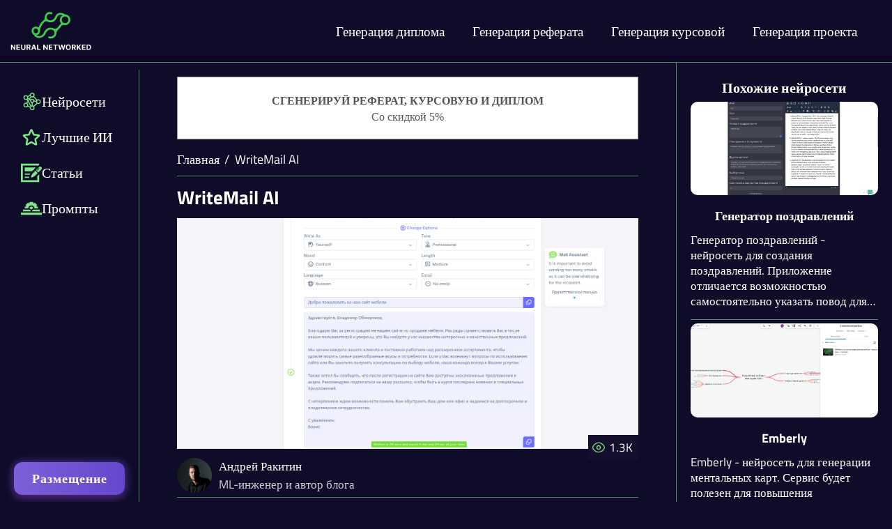

--- FILE ---
content_type: text/html; charset=utf-8
request_url: https://neural-networked.ru/write-mail-ai/
body_size: 6741
content:
<!DOCTYPE html>
<html lang="ru" prefix="og: https://ogp.me/ns/website#">
<head>
        <!-- Yandex.Metrika counter -->
    <script type="text/javascript" >
       (function(m,e,t,r,i,k,a){m[i]=m[i]||function(){(m[i].a=m[i].a||[]).push(arguments)};
       m[i].l=1*new Date();
       for (var j = 0; j < document.scripts.length; j++) {if (document.scripts[j].src === r) { return; }}
       k=e.createElement(t),a=e.getElementsByTagName(t)[0],k.async=1,k.src=r,a.parentNode.insertBefore(k,a)})
       (window, document, "script", "https://mc.yandex.ru/metrika/tag.js", "ym");

       ym(95421003, "init", {
            clickmap:true,
            trackLinks:true,
            accurateTrackBounce:true,
            webvisor:true
       });
    </script>
    <noscript><div><img src="https://mc.yandex.ru/watch/95421003" style="position:absolute; left:-9999px;" alt="" /></div></noscript>
    <!-- /Yandex.Metrika counter -->
    <!-- Google tag (gtag.js) -->
    <script async src="https://www.googletagmanager.com/gtag/js?id=G-W42S6JGBF6"></script>
    <script>
      window.dataLayer = window.dataLayer || [];
      function gtag(){dataLayer.push(arguments);}
      gtag('js', new Date());

      gtag('config', 'G-W42S6JGBF6');
    </script>
    
    
    <meta property="og:title" content="Нейросеть WriteMail AI"/>
    <meta property="og:description" content="WriteMail AI - нейросеть для генерации писем. Приложение составляет текст без грамматических ошибок, с учётом заданной тональности, настроения и длины. Нейросеть умеет преобразовывать краткие наброски письма в более длинные и привлекательные варианты. Кроме того, сервис сэкономит вам уйму времени, придумав ответ на письмо."/>
    <meta property="og:image" content="/media/examples/writemail-ai-example.png"/>
    <meta property="og:type" content="website"/>
    <meta property="og:url" content="https://neural-networked.ru/write-mail-ai/"/>
    <meta property="og:image:width" content="640" />
    <meta property="og:image:height" content="520" />

    
    <meta name="description" content="WriteMail AI - нейросеть для генерации писем. Приложение составляет текст без грамматических ошибок, с учётом заданной тональности, настроения и длины. Нейросеть умеет преобразовывать краткие наброски письма в более длинные и привлекательные варианты. Кроме того, сервис сэкономит вам уйму времени, придумав ответ на письмо."/>

    <meta charset="UTF-8">
<meta http-equiv="X-UA-Compatible" content="IE=edge" />
<meta http-equiv="Content-Language" content="ru">
<meta name="viewport" content="width=device-width, initial-scale=1.0">

<link rel="icon" href="/static/img/favicon.ico" type="image/x-icon">
<link rel="icon" href="/static/img/favicon.svg" type="image/svg+xml">
<link rel="icon" href="/static/img/android-chrome-48x48.png" type="image/png" sizes="48x48">
<link rel="icon" href="/static/img/android-chrome-192x192.png" type="image/png" sizes="192x192">
<link rel="apple-touch-icon" href="/static/img/apple-touch-icon.png">

<link rel="stylesheet" href="/static/css/header-21-12.css">
<link rel="stylesheet" href="/static/css/footer.css">
<link rel="stylesheet" href="/static/css/base1709.css">
    <link rel="stylesheet" href="/static/neural/css/base_page-21-12.css">
    <link rel="stylesheet" href="/static/css/breadcrumbs-21-12.css">
    <link rel="stylesheet" href="/static/neural/css/notifications.css">
    
        <link rel="stylesheet" href="/static/neural/css/neural_detail-21-12.css">
        <link rel="stylesheet" href="/static/neural/css/how-to-21-12.css">
        <link rel="stylesheet" href="/static/neural/css/advantages-table-15-11.css">
        <link rel="stylesheet" href="/static/neural/css/faq.css">

    
    <title>WriteMail AI — Нейросеть для генерации писем</title>

    <link rel="canonical" href="https://neural-networked.ru/write-mail-ai/">
</head>
<body>
    <header>
    <nav class="navigation">
        <a class="logo" href="/">
            <img src="/static/img/logo.svg" alt="Логотип" loading="lazy" decoding="async">
        </a>
        <ul class="main-menu">
            <li class="menu-item aside"><a href="http://neural-networked.ru/">Нейросети</a></li>
            <li class="menu-item aside"><a href="http://neural-networked.ru/articles/">Статьи</a></li>
            <li class="menu-item aside"><a href="http://neural-networked.ru/luchshie-neyroseti/">Лучшие AI</a></li>
            <li class="menu-item aside"><a href="http://neural-networked.ru/prompts/">Промпты</a></li>
            <li class="menu-item"><a href="http://neural-networked.ru/deeplom/?utm_source=header&utm_medium=menu&utm_campaign=header">Генерация диплома</a></li>
            <li class="menu-item"><a href="http://neural-networked.ru/neyroset-referat-onlayn/?utm_source=header&utm_medium=menu&utm_campaign=header">Генерация реферата</a></li>
            <li class="menu-item"><a href="http://neural-networked.ru/neyroset-dlya-kursovoy-raboty/?utm_source=header&utm_medium=menu&utm_campaign=header">Генерация курсовой</a></li>
            <li class="menu-item"><a href="http://neural-networked.ru/generator-proektov/?utm_source=header&utm_medium=menu&utm_campaign=header">Генерация проекта</a></li>
            <li class="menu-item aside"><a href="http://neural-networked.ru/add-ai/">Добавить сервис</a></li>
        </ul>
        <div class="hamburger-menu">
            <span></span>
            <span></span>
            <span></span>
        </div>
    </nav>
</header>
    <main>
        <div id="error" class="info-container">
    <p class="info-message"></p>
    <span class="closebtn" onclick="this.parentElement.classList.remove('show')">&times;</span>
</div>
        <div class="main-container">
            <aside class="aside-menu-container">
                <nav class="aside-menu">
                    <ul>
                        <li>
                            <a class="aside-menu-link" href="http://neural-networked.ru/"><img
                                    src="/static/neural/img/aside-icons/icon-ai.svg"
                                    alt="Иконка AI">Нейросети</a>
                        </li>
                        <li>
                            <a class="aside-menu-link" href="http://neural-networked.ru/luchshie-neyroseti/"><img
                                    src="/static/neural/img/aside-icons/icon-star.svg" alt="Иконка звезды">Лучшие
                                ИИ</a>
                        </li>
                        <li>
                            <a class="aside-menu-link" href="http://neural-networked.ru/articles/"><img
                                    src="/static/neural/img/aside-icons/icon-article.svg" alt="Иконка статей про нейросети">Статьи</a>
                        </li>
                        <li>
                            <a class="aside-menu-link" href="http://neural-networked.ru/prompts/"><img
                                    src="/static/neural/img/aside-icons/icon-prompt.svg" alt="Иконка промптов для нейросетей">Промпты</a>
                        </li>
                    </ul>
                                        <a href="http://neural-networked.ru/add-ai/" class="add-ai-aside">Размещение</a>
                </nav>
            </aside>
            
     <section class="neuroset-info" itemscope itemtype="https://schema.org/Article">
        <div class="deeplom_banner_1">
            <div class="deeplom_banner_1_text">
                <p class="deeplom_banner_1_text_1"><b>СГЕНЕРИРУЙ РЕФЕРАТ, КУРСОВУЮ И ДИПЛОМ</b></p>
                <p class="deeplom_banner_1_text_2">Со скидкой 5%</p>
            </div>
            <a href="https://neural-networked.ru/deeplom/?utm_source=neural_description&utm_medium=banner&utm_campaign=long_banner"
               class="deeplom_banner_1_url" id="deeplom_banner_1_url" aria-label="Генерация студенческих работ"></a>
        </div>
        <nav class="bread">
            <ul itemscope itemtype="https://schema.org/BreadcrumbList">
                <li itemprop="itemListElement" itemscope itemtype="https://schema.org/ListItem">
                    <a class="bread-link" href="/" itemprop="item">
                        <span itemprop="name">Главная</span>
                        <meta itemprop="position" content="1">
                    </a>
                </li>
                <li itemprop="itemListElement" itemscope itemtype="https://schema.org/ListItem">
                    <a class="bread-link" aria-current="page" itemprop="item" href="http://neural-networked.ru/write-mail-ai/">
                        <span itemprop="name">WriteMail AI</span>
                        <meta itemprop="position" content="2">
                    </a>
                </li>
            </ul>
        </nav>
        <h1 itemprop="headline">
            WriteMail AI
            
        </h1>
        <picture>








            <img src="/media/examples/writemail-ai-example.png" alt="Скриншот ИИ-сервиса WriteMail AI" class="zoomedImage"
                 loading="lazy" decoding="async" itemprop="image">
            <div class="detail-views-container" title="Кол-во просмотров">
                <img class="detail-views-image" src="/static/neural/img/views-image.svg" alt="Иконка просмотров" loading="lazy" decoding="async">
                <span class="views">1.3K</span>
            </div>
        </picture>
        <div class="modal">
            <img class="modal-content" id="fullImage" alt="Увеличенное изображение сервиса WriteMail AI"
                 src="/media/examples/writemail-ai-example.png" loading="lazy" decoding="async">
        </div>
        <div class="author-container" itemscope itemtype="https://schema.org/Person" itemprop="author">
            <img itemprop="image" src="/media/authors/andrew-rakitin.webp" alt="Фотография автора">
            <div>
                <a itemprop="url" href="http://neural-networked.ru/author/andrew-rakitin/">
                    <span itemprop="name">Андрей Ракитин</span>
                </a>
                <p itemprop="jobTitle">ML-инженер и автор блога</p>
            </div>
        </div>
        <div class="task-container">
            <span class="field-type">Сфера:</span>
            
                <a class="task clickable" href="http://neural-networked.ru/category/neyroseti-dlya-produktivnosti/" itemprop="keywords" target="_blank">
                    <span>Продуктивность</span>
                </a>
            
        </div>
        <div class="task-container">
            <span class="field-type">Условия использования:</span>
            <a class="task price clickable" href="http://neural-networked.ru/price/besplatnye-neyroseti/" target="_blank">
                <span>Бесплатные</span>
            </a>
        </div>
        <div class="task-container">
            <span class="field-type">Задача:</span>
            
                <p class="task color" itemprop="keywords">Написать письмо</p>
            
        </div>
        <div class="task-container">
            <span class="field-type">Доступ к API:</span>
            
                <a class="task transformation clickable" href="http://neural-networked.ru/have-api/no/" target="_blank">Нет</a>
            
        </div>
        <div class="task-container">
            <span class="field-type">Поделиться:</span>
            <div class="ya-share2" data-size="l" data-curtain data-shape="round"
                 data-services="vkontakte,telegram"
                 data-title="WriteMail AI — Нейросеть для генерации писем"
                 data-description="WriteMail AI - нейросеть для генерации писем. Приложение составляет текст без грамматических ошибок, с учётом заданной тональности, настроения и длины. Нейросеть умеет преобразовывать краткие наброски письма в более длинные и привлекательные варианты. Кроме того, сервис сэкономит вам уйму времени, придумав ответ на письмо."
                 data-image="/media/examples/writemail-ai-example.png"></div>
        </div>
        
            <a class="neuroset-link" href="https://writemail.ai/" target="_blank">Попробовать</a>
        
        <div class="description-wrapper" itemprop="articleBody">
            <p><strong>WriteMail AI</strong>&nbsp;&mdash; нейросеть для генерации писем. Приложение составляет текст без грамматических ошибок, с учётом заданной тональности, настроения и длины. Нейросеть умеет преобразовывать краткие наброски письма в более длинные и привлекательные варианты. Кроме того, сервис сэкономит вам уйму времени, придумав ответ на письмо.</p>

<h2>Особенности&nbsp;WriteMail AI:</h2>

<ol>
	<li><strong>Генератор писем.</strong> Составление&nbsp;электронных&nbsp;писем является&nbsp;довольно скучным&nbsp;и долгим процессом. Разработчик WriteMail AI утверждает, что приложение поможет ускорить эту нудную деятельность на целых 87%. Укажите адресанта и адресата, краткое содержание, и нейросеть сгенерирует письмо. Вам доступна настройка некоторых параметров: тон (профессиональный, юмористический, повседневный), настроение (нейтральное, сердитое, грустное, счастливое, взволнованное), язык, наличие эмодзи и длина письма.</li>
	<li><strong>Ответы на письма.</strong> Помимо генерации электронных писем, нейросеть умеет составлять ответы на них. Данная функция будет полезна для сотрудников, которым приходится каждый рабочий день разгребать десятки и сотни писем. Для составления ответа скопируйте отправленное вам письмо в специальное поле и укажите пожелания. Затем нейросеть составит ответ.</li>
</ol>

<p>Нейросеть генерирует письма бесплатно.</p>
        </div>
    </section>

            <aside class="neuroset-similar" itemscope itemtype="https://schema.org/ItemList">
                
                    <h2 class="similar-header" itemprop="name">Похожие нейросети</h2>
                	
                        <div class="tool" itemprop="itemListElement" itemscope itemtype="https://schema.org/Article">
                            <a itemprop="url" class="link-img"
                               href="http://neural-networked.ru/generator-pozdravlenij-ai/?utm_source=neural_detail_aside&utm_medium=recommendation_system&utm_campaign=recommendation">
                                <img src="/media/examples/generator-pozdravleniy-example.png" alt="Генератор поздравлений" loading="lazy"
                                     decoding="async">
                            </a>
                            <div class="similar-description-container">
                                <h3>
                                    <a href="http://neural-networked.ru/generator-pozdravlenij-ai/?utm_source=neural_detail_aside&utm_medium=recommendation_system&utm_campaign=recommendation">
                                        <span itemprop="name">Генератор поздравлений</span>
                                    </a>
                                </h3>
                                <p class="similar-description" itemprop="description">Генератор поздравлений - нейросеть для создания поздравлений. Приложение отличается возможностью самостоятельно указать повод для поздравления (а не выбрать из списка, как у конкурентов), дополнительные детали и удобным встроенным редактором. Кроме того, сервис является абсолютно бесплатным и не требует регистрации.</p>
                            </div>
                        </div>
                    
                        <div class="tool" itemprop="itemListElement" itemscope itemtype="https://schema.org/Article">
                            <a itemprop="url" class="link-img"
                               href="http://neural-networked.ru/emberly-ai/?utm_source=neural_detail_aside&utm_medium=recommendation_system&utm_campaign=recommendation">
                                <img src="/media/examples/emberly-example.png" alt="Emberly" loading="lazy"
                                     decoding="async">
                            </a>
                            <div class="similar-description-container">
                                <h3>
                                    <a href="http://neural-networked.ru/emberly-ai/?utm_source=neural_detail_aside&utm_medium=recommendation_system&utm_campaign=recommendation">
                                        <span itemprop="name">Emberly</span>
                                    </a>
                                </h3>
                                <p class="similar-description" itemprop="description">Emberly - нейросеть для генерации ментальных карт. Сервис будет полезен для повышения продуктивности и систематизации знаний. Для создания ментальной карты достаточно ввести одно слово или предложение. Доступен AI-ассистента с возможностью генерации текста по заданной теме, генерации викторин и создания краткого пересказа.</p>
                            </div>
                        </div>
                    
                        <div class="tool" itemprop="itemListElement" itemscope itemtype="https://schema.org/Article">
                            <a itemprop="url" class="link-img"
                               href="http://neural-networked.ru/rizzai-dating-ai/?utm_source=neural_detail_aside&utm_medium=recommendation_system&utm_campaign=recommendation">
                                <img src="/media/examples/rizz-ai-example.webp" alt="Rizz AI" loading="lazy"
                                     decoding="async">
                            </a>
                            <div class="similar-description-container">
                                <h3>
                                    <a href="http://neural-networked.ru/rizzai-dating-ai/?utm_source=neural_detail_aside&utm_medium=recommendation_system&utm_campaign=recommendation">
                                        <span itemprop="name">Rizz AI</span>
                                    </a>
                                </h3>
                                <p class="similar-description" itemprop="description">Rizz AI - нейросеть для помощи в диалоге на ресурсах для знакомств. Если вы не знаете, как заинтересовать собеседника, представить себя или начать беседу, то ИИ-помощник предложит 3 варианта продолжения диалога. Нейросеть принимает как скриншоты, так и реплики, введённые вручную. Гарантируется полная конфиденциальность.</p>
                            </div>
                        </div>
                    
                        <div class="tool" itemprop="itemListElement" itemscope itemtype="https://schema.org/Article">
                            <a itemprop="url" class="link-img"
                               href="http://neural-networked.ru/perfectgift-ai/?utm_source=neural_detail_aside&utm_medium=recommendation_system&utm_campaign=recommendation">
                                <img src="/media/examples/perfect-gift-example.png" alt="Perfect Gift AI" loading="lazy"
                                     decoding="async">
                            </a>
                            <div class="similar-description-container">
                                <h3>
                                    <a href="http://neural-networked.ru/perfectgift-ai/?utm_source=neural_detail_aside&utm_medium=recommendation_system&utm_campaign=recommendation">
                                        <span itemprop="name">Perfect Gift AI</span>
                                    </a>
                                </h3>
                                <p class="similar-description" itemprop="description">Perfect Gift AI - нейросеть для подбора подарка. Сервис избавит вас от головной боли, связанной с выбором презента. Нейросеть предложит 3 идеи подарка на Новый год, Рождество, день рождения и т.д. на основе гендера, возраста и хобби адресата. Также Perfect Gift AI объяснит положительные стороны каждого подарка.</p>
                            </div>
                        </div>
                    
                
            </aside>
        </div>
    </main>
    <footer>
    <div class="footer-container">
         <div class="contact-side">
            <a href="/">
                <img src="/static/img/logo.svg" alt="Логотип" loading="lazy" decoding="async">
            </a>
            <a href="mailto:contact@neural-networked.ru" class="mail">contact@neural-networked.ru</a>





         </div>
        <div class="site-sections">
            <span>Разделы</span>
            <ul>

                <li><a href="/">Нейросети</a></li>
                <li><a href="http://neural-networked.ru/articles/">Статьи</a></li>
                <li><a href="http://neural-networked.ru/deeplom/">Генерация диплома</a></li>
                <li><a href="http://neural-networked.ru/neyroset-referat-onlayn/">Генерация реферата</a></li>
                <li><a href="http://neural-networked.ru/neyroset-dlya-kursovoy-raboty/">Генерация курсовой</a></li>


            </ul>
        </div>
        <div class="site-description-container">
            <p class="site-description">
                <span>Neural-Networked</span> – ваш проводник в мире нейронных сетей. Наш сайт-каталог предлагает
                удобный доступ к широкому спектру нейросетевых моделей, чтобы помочь вам воплотить свои идеи в жизнь.
                Используйте удобные фильтры и поиск для выбора подходящего инструмента.</p>
            <div class="policy-container">
                <a href="http://neural-networked.ru/privacy/" class="policy"><span>Политика конфиденциальности</span></a>
                <a href="http://neural-networked.ru/agreement/" class="policy"><span>Пользовательское соглашение</span></a>
            </div>
        </div>
    </div>
</footer>
    <script src="/static/js/mobile-menu.js"></script>
    <script type="module" src="/static/neural/js/notifications.js"></script>
    
    <script async src="https://yastatic.net/share2/share.js"></script>
    <script async src="/static/neural/js/zoom.js"></script>

</body>
</html>

--- FILE ---
content_type: text/css
request_url: https://neural-networked.ru/static/css/header-21-12.css
body_size: 4083
content:
header {
    width: 100%;
    height: 90px;
    position: fixed;
    top: 0;
    left: 0;
    z-index: 10000;
    background-color: var(--card-color);
    border-bottom: 1px inset var(--line-color);
    display: flex;
    align-items: center;
    justify-content: space-between;
}

.navigation {
    display: flex;
    justify-content: space-between;
    box-shadow: 0 5px 5px #100025;
    width: 100%;
}

.logo img {
    height: 65px;
    aspect-ratio: 145 / 80;
    padding-left: 15px;
    cursor: pointer;
}

.main-menu {
    list-style: none;
    display: flex;
    padding: 0;
    margin: 0 30px 0 0;
}


.menu-item {
    font-weight: 500;
    font-size: 1.1875rem;
    padding: 10px;
    margin: auto 10px;
    color: white;
    text-align: center;
}

.menu-item:hover {
    border-bottom: 3px solid #1EEBB8;
}

.menu-item a, .menu-item a:active {
    text-decoration: none;
    color: white;
    width: 100%;
    display: block;
    text-align: center;
}

.menu-item.aside {
    display: none;
}

.hamburger-menu {
    margin-top: auto;
    margin-bottom: auto;
    margin-right: 10px;
    display: none;
    place-items: center;
    height: 55px;
    width: 55px;
    cursor: pointer;
    overflow:hidden;
}

.hamburger-menu > span {
  width: 50px;
  height: 3px;
  display: block;
  background-color: white;
  transition: all 0.3s ease-in-out;
  justify-self: end;
}

.hamburger-menu > span:nth-child(1) {
  width: 42px;
}

.hamburger-menu > span:nth-child(2) {
  width: 35px;
}

.hamburger-menu:hover > span:nth-child(1) {
  width: 30px;
}

.hamburger-menu:hover > span:nth-child(2) {
  width: 40px;
}

/*.hamburger-menu.active span:nth-child(1) {*/
/*    transform-origin: center center;*/
/*    transform: rotate(-45deg) translate(-20%, 500%);*/
/*    width: 55px;*/
/*}*/

/*.hamburger-menu.active span:nth-child(2) {*/
/*    transform: translateX(40px);*/
/*}*/

/*.hamburger-menu.active span:nth-child(3) {*/
/*    transform-origin: center center;*/
/*    transform: rotate(45deg) translate(-20%, -500%);*/
/*    width: 55px;*/
/*}*/

@media (max-width: 1280px) {
    .menu-item {
        font-size: 1.1875rem;
    }
}

@media (max-width: 1023px) {
    .main-menu {
        flex-direction: column;
        position: absolute;
        margin-top: 5px;
        top: 100%;
        left: 0;
        right: 0;
        background: #0e0c28;
        width: 100%;
        z-index: 1003;
        opacity: 0;
        transform: translateY(-20px);
        visibility: hidden;
        transition: all 0.3s ease-in-out;
        box-shadow: 0 10px 20px rgba(0, 0, 0, 0.3);
        border-radius: 0 0 15px 15px;
        overflow: hidden;
    }

    .menu-item {
        display: block;
        margin: 0;
        padding: 0;
        border-bottom: 1px solid #2a274a;
        transition: background-color 0.2s, padding-left 0.2s;
        text-align: left;
        font-size: 1.125rem;
        color: #ffffff;
    }

    .menu-item.aside {
        display: block;
    }

    .menu-item a, .menu-item a:active, .menu-item a:visited {
        text-decoration: none;
        color: inherit;
        width: 100%;
        display: block;
        text-align: left;
        transition: color 0.2s;
        padding: 15px 20px;
    }

    .menu-item:hover {
        background-color: #1a173a;
        padding-left: 25px;
        border-bottom: 1px solid #1EEBB8;
    }

    .menu-item:hover a {
        color: #1EEBB8;
    }

    .menu-item:active {
        background-color: #1EEBB8;
    }
    .menu-item:active a {
        color: #0e0c28;
    }

    .navigation {
        position: relative;
    }

    .hamburger-menu {
        display: grid;
    }

    .main-menu.show {
        opacity: 1;
        transform: translateY(0);
        visibility: visible;
    }
    .logo img {
        height: 60px;
    }

}

@media (max-width: 600px) {
    header {
        height: 70px;
    }
    .logo img, .logo {
        height: 60px;
    }
    .menu-item {
        font-size: 1rem;
    }

    .menu-item a, .menu-item a:active, .menu-item a:visited {
        padding: 15px 15px;
    }
    .menu-item:hover {
        padding-left: 20px;
    }
    .hamburger-menu {
        width: 45px;
        height: 45px;
    }
}

--- FILE ---
content_type: text/css
request_url: https://neural-networked.ru/static/css/footer.css
body_size: 2735
content:
footer {
    padding-bottom: 10px;
    background-color: black;
}

.footer-container {
    display: flex;
    justify-content: space-around;
    flex-wrap: wrap;
    max-width: 1400px;
    margin: 0 auto;
    padding-right: 2%;
    padding-left: 2%;
    padding-bottom: 10px;
}

.contact-side {
    display: flex;
    flex-direction: column;
    min-width: 150px;
}

.mail {
    text-decoration: none;
    color: white;
}

.mail:hover {
    color: #7ee787;
    transition-duration: 0.5s;
    transition-timing-function: ease-in-out;
}

.contact-side > a > img {
    width: 150px;
    margin-top: 20px;
    margin-bottom: 25px;
}

.social-media-container {
    margin-top: 25px;
    display: flex;
    justify-content: space-between;
    max-width: 170px;
    padding-bottom: 16px;
}

.social-media-container img {
    width: 35px;
}

.site-sections {
    display: flex;
    flex-direction: column;
}

.site-sections ul {
    list-style-type: none;
    padding: 0;
}

.site-sections li {
    margin-top: 10px;
}

.site-sections a {
    color: white;
    text-decoration: none;
    font-size: 1.125rem;
}

.site-sections a:hover {
    color: #7ee787;
    transition-duration: 0.5s;
    transition-timing-function: ease-in-out;
}

.site-sections > span {
    color: white;
    font-size: 1.375rem;
    letter-spacing: 1px;
    margin-top: 20px;
}

.site-description-container {
    display: flex;
    flex-direction: column;
    color: white;
}

.site-description {
    max-width: 400px;
    margin-top: 20px;
}

.site-description > span {
    color: #7ee787;
}

.policy-container {
    display: flex;
    flex-direction: column;
}

.policy {
    color: rgba(255, 255, 255, 0.9);
    text-decoration: none;
    padding-bottom: 8px;
}

.policy span {
    border-bottom: 1px solid rgba(255, 255, 255, 0.9);
}

.policy span:hover {
    color: #7ee787;
    transition-duration: 0.3s;
    transition-timing-function: ease-in-out;
    border-color: #7ee787;
}

@media screen and (max-width: 900px){
    .site-description-container {
        width: auto;
        align-self: center;
    }
    .policy-container {
        max-width: 400px;
    }
    .site-sections, .contact-side {
        width: 40%;
        align-self: center;
    }
    .site-sections > span, .site-sections ul {
        padding-left: 25%;
    }
}

@media screen and (max-width: 450px) {
    .footer-container {
        align-items: center;
    }
    .site-sections, .contact-side {
        width: auto;
        padding-left: 10px;
        padding-right: 10px;
    }
    .site-sections > span, .site-sections ul {
        padding-left: 0;
    }
    .site-description-container {
        padding-left: 10px;
        padding-right: 10px;
    }
    .contact-side > a > img {
        width: 120px;
    }
    .contact-side > a {
        display: flex;
        justify-content: center;
    }
}

--- FILE ---
content_type: text/css
request_url: https://neural-networked.ru/static/css/base1709.css
body_size: 1057
content:
@font-face {
    font-family: 'Titillium Web';
    font-weight: 400;
    font-style: normal;
    src: url('/static/fonts/titillium-web-v17-latin-regular.woff2') format('woff2'),
         url('/static/fonts/titillium-web-v17-latin-regular.woff') format('woff');
    font-display: swap;
}

@font-face {
    font-family: 'Titillium Web';
    font-weight: 700;
    font-style: normal;
    src: url('/static/fonts/titillium-web-v17-latin-700.woff2') format('woff2'),
         url('/static/fonts/titillium-web-v17-latin-700.woff') format('woff');
    font-display: swap;
}

* {
    box-sizing: border-box;
}

:root {
    font-family: "Titillium Web", "Times New Roman", sans-serif;
    font-size: 16px;
    box-sizing: border-box;
    --content-width: 1400px;
    --fiolet: #bc8cff;
    --site-green: #7ee787;
    --task-color: #52FEFE;
    --line-color: rgba(126, 231, 135, 0.6);
    --card-color: #0e0c28;
}

body {
    margin: 0;
    padding: 0;
    background: var(--card-color);
}

body.menu-open {
    pointer-events: none;
}

body.menu-open header {
    pointer-events: auto;
}

body.menu-open .main-menu,
body.menu-open .hamburger-menu {
    pointer-events: auto;
}

--- FILE ---
content_type: text/css
request_url: https://neural-networked.ru/static/neural/css/base_page-21-12.css
body_size: 6778
content:
main {
    padding-top: 90px;
}

.main-container {
    width: 100%;
    display: grid;
    grid-template-columns: 280px 3fr 1.3fr;
    z-index: 1;
    min-height: calc(100vh - 100px)
}

.rec-container {
    display: flex;
    justify-content: center;
    align-items: center;
    flex-wrap: wrap;
    width: 100%;
    gap: 25px;
    padding-bottom: 17px;
}

.rec-container h2 {
    width: 100%;
    color: white;
    text-align: center;
    margin-top: 5px;
    margin-bottom: 0;
    font-size: calc(1.5rem + 0.5vw);
}

.rec-item {
    display: flex;
    flex-direction: column;
    align-items: center;
    width: 45%;
}

.rec-item > a {
    width: 100%;
}

.rec-item a img {
    aspect-ratio: 1 / 1;
    width: 100%;
}

.rec-item a img {
    transition: filter 0.5s ease-in-out; /* Плавный переход фильтров */
}

.rec-item a img:hover {
    filter: hue-rotate(120deg); /* Размытие при наведении */
}

.rec-header {
    margin-top: 3px;
    margin-bottom: 10px;
    text-wrap: nowrap;
    overflow: hidden;
}

.rec-header a:hover {
    color: #f1e739;
}

.rec-header a {
    text-decoration: none;
    color: white;
    font-size: 1.25rem;
    font-weight: 700;
}

.rec-description-container {
    width: 100%;
    color: white;
}

.rec-description {
    color: white;
    font-family: "Georgia", sans-serif;
    display: -webkit-box;
    -webkit-line-clamp: 5;
    -webkit-box-orient: vertical;
    overflow: hidden;
    line-height: 1.3;
    font-size: 1rem;
    margin-top: 0;
    margin-bottom: 0;
}

.aside-menu-container {
    border: 1px solid var(--line-color);
    border-bottom: none;
    border-left: none;
    border-top: none;
    padding-left: 20px;
    padding-right: 20px;
    padding-top: 20px;
    font-size: 1.25rem;
    height: calc(100vh - 90px);
    position: sticky;
    top: 100px;
    left: 0;
    box-sizing: border-box;
}

.aside-menu {
    display: flex;
    flex-direction: column;
    justify-content: space-between;
    height: 100%;
}

.aside-menu-container ul {
    list-style-type: none;
    padding: 0;
    margin: 0;
}

.aside-menu-container li {

}

.aside-menu-container li img {
    width: 30px;
}

.aside-menu-container li a {
    text-decoration: none;
    color: white;
    padding: 10px;
    display: flex;
    align-items: center;
    gap: 7px;
}

.aside-menu-container li a:hover {
    background-color: var(--site-green);
    color: black;
}

.add-ai-aside {
    cursor: pointer;
    padding: 10px 18px;
    display: block;
    width: 100%;
    font-size: 1.125rem;
    letter-spacing: 1px;
    text-align: center;
    font-weight: bold;
    text-decoration: none;
    color: white;
    border: none;
    border-radius: 12px;
    box-shadow: 0 6px 16px -2px rgba(90, 35, 140, 0.75),
                0 0 12px 2px rgba(120, 80, 210, 0.45);
    background-size: 200% 100%;
    background-image: linear-gradient(to right, #7d5fd9, #6d4fd0, #5d40c7, #4d31be);
    margin-bottom: 20px;
}

.add-ai-aside:hover {
    background-position: 100% 0;
    box-shadow: 0 8px 20px -2px rgba(90, 35, 140, 0.85),
                0 0 20px 4px rgba(120, 80, 210, 0.65);
    transition: all .4s ease-in-out;
}

.add-ai:active {
    transform: scale(0.98);
    box-shadow: 0 4px 10px -2px rgba(90, 35, 140, 0.7),
                0 0 8px 1px rgba(120, 80, 210, 0.35);
    background-position: 0% 0;
}

.neuroset-similar {
    display: flex;
    flex-direction: column;
    row-gap: 20px;
    padding: 20px;
    /*border-top: 1px solid var(--site-green);*/
    background-color: var(--card-color);
}

.similar-header {
    color: white;
    font-size: 1.5rem;
    text-align: center;
    width: 100%;
    margin: 0;
}

.tool {
    display: flex;
    flex-direction: column;
    align-items: center;
    border-bottom: 1px solid var(--line-color);
    padding-bottom: 15px;
}

.ads {
    border: none;
    padding: 0;
    height: 400px;
    background: none;
}

.link-img {
    width: 100%;
    aspect-ratio: auto;
}

.tool img {
    width: 100%;
    border-radius: 10px;
    margin-top: 5px;
    aspect-ratio: 2/1;
}

.tool img {
    transition: filter 0.5s ease-in-out; /* Плавный переход фильтров */
}

.tool img:hover {
    filter: hue-rotate(120deg); /* Размытие при наведении */
}

.neuroset-similar h3 {
    color: white;
    font-size: 1.125rem;
    margin-top: 10px;
    margin-bottom: 10px;
    text-align: center;
}

.neuroset-similar h3 a {
    color: white;
    text-decoration: none;
    transition: 0.5s ease-in-out;
}

.neuroset-similar h3 > a:hover {
    color: #f1e739;
}

.similar-description-container {
    color: white;
    display: flex;
    flex-direction: column;
}

.similar-description {
    margin: 0;
    font-size: 1.0625rem;
    display: -webkit-box;
    -webkit-line-clamp: 5;
    -webkit-box-orient: vertical;
    overflow: hidden;
    line-height: 1.3;
}

.aspect {
    aspect-ratio: 5/3!important;
}

@media screen and (max-width: 1280px) {
    .main-container {
        grid-template-columns: 200px 3fr 1.2fr;
    }
    .similar-header {
        font-size: 1.25rem;
    }
}

@media screen and (max-width: 1023px) {
    .main-container {
       grid-template-columns: 200px 1fr;
       grid-template-areas:
            "left main"
            "left right";
    }
    .neuroset-similar {
        grid-column: 2;
        grid-row: 2;
        grid-area: right;
        border-top: none!important;
        width: 100%;
        flex-direction: row;
        flex-wrap: wrap;
        column-gap: 10px;
        justify-content: center;
        padding-bottom: 80px;
        padding-top: 10px;
    }
    .tool {
        width: 100%;
        flex-direction: row;
        gap: 10px;
        justify-content: center;
    }
    .tool img {
        height: 150px;
        width: auto;
    }
    .similar-description-container {
        align-self: start;
    }
    .similar-header {
        font-size: calc(1.5rem + 0.5vw);
    }
    .aside-menu-container {
        font-size: 1.125rem;
    }
}

@media screen and (max-width: 768px) {
    .main-container {
        grid-template-columns: 1fr;
        grid-template-areas:
            "main"
            "left"
            "right";
    }
    .neuroset-similar {
        grid-area: right;
        margin: 0 auto;
    }
    .aside-menu-container {
        display: none;
    }
}

@media screen and (max-width: 650px) {
    .tool {
        flex-direction: column;
    }
    .link-img {
        display: flex;
        justify-content: center;
    }
    .similar-description-container {
        align-items: center;
    }
}

@media screen and (max-width: 600px) {
    main {
        padding-top: 70px
    }
}

@media screen and (max-width: 500px){
    .neuroset-similar {
        width: 95%;
        row-gap: 10px;
    }
    .similar-header {
        font-size: 1.25rem;
    }
    .tool {
        gap: 5px;
    }
}





--- FILE ---
content_type: text/css
request_url: https://neural-networked.ru/static/css/breadcrumbs-21-12.css
body_size: 570
content:
.bread {
    width: 100%;
    border-bottom: 1px solid var(--line-color);
}

.bread ul {
    list-style: none;
    display: flex;
    flex-wrap: wrap;
    font-size: 1.125rem;
    padding-left: 0;
    margin-top: 0;
    margin-bottom: 10px;
}

.bread li:nth-child(n+2) {
    padding-left: 7px;
}

.bread li:nth-child(n+2):before {
    content: '/';
    color: white;
    padding-right: 4px;
}

.bread-link {
    color: white;
    text-decoration: none;
}

.bread a:hover {
    color: #f1e739;
}

@media screen and (max-width: 768px) {
    .bread ul {
        font-size: 1.0625rem;
    }
}

@media screen and (max-width: 500px) {
    .bread ul {
        font-size: 0.875rem;
    }
}

--- FILE ---
content_type: text/css
request_url: https://neural-networked.ru/static/neural/css/notifications.css
body_size: 968
content:
.info-container {
    display: flex;
    background-color: #bb133c;
    color: rgba(255,255,255, 0.9);
    position: fixed;
    top: 11%;
    right: -1000px;
    padding: 12px;
    text-align: center;
    justify-content: space-between;
    align-items: center;
    column-gap: 20px;
    z-index: 30000;
    border-radius: 12px;
    transition: right 0.5s ease;
}

.info-container.show {
    right: 10px;
}

.info-container p {
    font-size: 1.25rem;
    margin: 0;
}

.info-container span {
    cursor: pointer;
    font-size: 1.5rem;
    line-height: 1;
    padding-bottom: 5px;
}

.error-label {
    color: #e81d4f!important;
}

.notification-link {
    text-decoration: none;
    color: rgba(255,255,255, 0.9);
    border-bottom: 1px solid rgba(255,255,255, 0.9);
}

.notification-link:hover {
    color: white;
    border-bottom: 1px solid white;
    transition: 0.4s;
}

@media screen and (max-width: 500px) {
    .info-container {
        min-width: 290px;
        width: 95%;
        column-gap: 10px;
    }

    .info-container p {
        font-size: 1.125rem;
    }
}

--- FILE ---
content_type: text/css
request_url: https://neural-networked.ru/static/neural/css/neural_detail-21-12.css
body_size: 16568
content:
.deeplom_banner_1 {
    background-color: rgb(255, 255, 255);
    width: 100%;
    max-width: 800px;
    height: 90px;
    margin: 0 0 15px;
    padding: 0;
    border: 1px solid rgb(158, 158, 158);
}

.deeplom_banner_1_text{
    box-sizing: border-box;
    font: normal 16px Verdana;
    color: #555;
    width: 100%;
    height: 90px;
    background-image: url("../img/banner_1.png");
    background-repeat: no-repeat;
    display: flex;
    flex-direction: column;
    justify-content: center;
    align-items: center;
}

.deeplom_banner_1_url {
    display: block;
    position: relative;
    z-index: 1;
    bottom: 90px;
    width: 100%;
    height: 90px;
}

.deeplom_banner_1_text_1 {
    margin-bottom: 5px;
    margin-top: 0;
    margin-left: 23%;
    text-align: center;
}

.deeplom_banner_1_text_2 {
    margin-left: 23%;
    margin-bottom: 0;
    margin-top: 0;
}

@media screen and (max-width: 1440px) {
    .deeplom_banner_1_text {
        background-image: none;
    }
    .deeplom_banner_1_text_1, .deeplom_banner_1_text_2 {
        margin-left: 0;
    }
}

@media screen and (max-width: 650px) {
    .deeplom_banner_1_text {
        background-image: none;
        padding: 10px;
    }
}

.neuroset-info {
    background-color: var(--card-color);
    border: 1px solid var(--line-color);
    border-bottom: none;
    border-left: none;
    border-top: none;
    font-size: 1.0625rem;
    width: 100%;
    min-width: 310px;
    display: flex;
    flex-direction: column;
    padding: 20px 7% 100px;
}

.neuroset-info h1 {
    color: white;
    font-size: calc(1.5rem + 0.2vw);
    margin-top: 10px;
    margin-bottom: 10px;
}

.neuroset-info h1 img {
    width: 40px;
    aspect-ratio: 1 / 1;
    padding-top: 5px;
}

picture {
    position: relative;
}

picture img {
    width: 100%;
    aspect-ratio: 2 / 1;
    cursor: zoom-in;
}

.detail-views-container {
    background-color: #140f2d;
    position: absolute;
    top: 92%;
    right: 0;
    z-index: 2;
    display: flex;
    justify-content: start;
    align-items: center;
    height: 35px;
}

.detail-views-image {
    width: 30px;
    aspect-ratio: auto 1 / 1;
    padding-right: 5px;
    padding-left: 5px;
}

.views {
    color: white;
    padding-right: 8px;
}

.modal {
    display: none;
    position: fixed;
    z-index: 1000;
    left: 0;
    top: 0;
    width: 100%;
    height: 100%;
    overflow: auto;
    background-color: rgba(0, 0, 0, 0.9);
    justify-content: center;
    align-items: center;
}

.modal-content {
    margin: auto;
    display: block;
    max-width: 95%;
    max-height: 95%;
    cursor: zoom-out;
}

.field-type {
    color: white;
    font-size: 1.125rem;
    align-self: center;
}

.author-container {
    display: flex;
    justify-content: start;
    align-items: center;
    margin-top: 5px;
    padding-bottom: 5px;
    border-bottom: 1px solid var(--line-color);
}

.author-container img {
    width: 50px;
    border-radius: 50%;
    margin-right: 10px;
    aspect-ratio: 1/1;
}

.author-container div {
    display: flex;
    flex-direction: column;
    align-self: start;
    color: white;
}

.author-container div p {
    margin: 0;
    color: rgba(255, 255, 255, 0.8);
}

.author-container a {
    color: white;
    font-size: 1.0625rem;
    text-decoration: none;
}

.author-container a:hover {
    color: #f1e739;
    transition: 0.3s ease-in-out;
}

.task-container {
    display: flex;
    flex-wrap: wrap;
    justify-content: start;
    gap: 12px;
    margin-top: 20px;
}

.task {
    color: var(--site-green);
    border: 1px solid var(--site-green);
    text-decoration: none;
    border-radius: 10px;
    padding: 6px 12px;
    margin: 0;
    box-sizing: border-box;
    text-align: center;
}

.task {
    display: inline-flex;
    align-items: center;
    gap: 8px;
    padding: 8px 14px;
    border-radius: 12px;
    text-decoration: none;
    font-weight: 600;
    font-size: 0.95rem;
    box-sizing: border-box;
    transition: transform 180ms ease, box-shadow 180ms ease, background 180ms ease;
    user-select: none;
    white-space: nowrap;
    border: 1px solid transparent; /* плавный переход границы */
    box-shadow: 0 2px 0 rgba(0,0,0,0.06);
}

.clickable:hover {
    transform: translateY(-3px);
    box-shadow: 0 8px 20px rgba(18,18,30,0.18);
    text-decoration: none;
}

.clickable:focus,
.clickable:focus-visible {
    outline: 3px solid rgba(255,255,255,0.12);
    outline-offset: 3px;
    box-shadow: 0 0 0 4px rgba(123, 89, 255, 0.12);
}

.clickable:active {
    transform: translateY(-1px) scale(0.995);
}

.clickable::before{
    content: "";
    display: inline-block;
    width: 10px;
    height: 10px;
    border-radius: 50%;
    background: currentColor;
    opacity: 0.9;
    transform: translateY(-1px);
}

.task { color: var(--site-green); border: 1px solid var(--site-green); background: rgba(0,0,0,0); }
.task.price { color: #FF5959; border-color: #FF5959; background: linear-gradient(180deg, rgba(255,89,89,0.06), rgba(255,89,89,0.02)); }
.task.color { color: #f1e739; border-color: #f1e739; background: linear-gradient(180deg, rgba(241,231,57,0.06), rgba(241,231,57,0.02)); }
.task.transformation { color: var(--task-color); border-color: var(--task-color); background: linear-gradient(180deg, rgba(0,0,0,0.02), rgba(0,0,0,0)); }

.task.no-dot::before{ display:none; }

.clickable {
    cursor: pointer;
}

.task-container:nth-child(11) {
    margin-bottom: 20px;
}

@media (max-width: 500px) {
    .task {
        width: 85%;           /* у вас уже такое правило для .task на мобиле — оно совместимо */
        justify-content: center;
        padding: 10px 16px;
    }
}

.ya-share2 {

}

.ya-share2 li {
    margin-right: 12px!important;
}

.ya-share2__icon {
    width: 45px!important;
    height: 45px!important;
}

.color {
    color: #f1e739;
    border-color: #f1e739;
}

.transformation {
    color: var(--task-color);
    border: 1px solid var(--task-color);
}

.price {
    color: #FF5959;
    border-color: #FF5959;
}

.description-wrapper {
    color: white;
    font-family: "Georgia", sans-serif;
    line-height: 1.5;
    border-top: 1px solid var(--line-color);
    border-bottom: 1px solid var(--line-color);
    font-size: 1.0625rem;
}

.description-wrapper ol {
    margin-left: 0;
    list-style: none;
    counter-reset: li;
}

.description-wrapper ol li {
    padding-left: 15px;
    position: relative;
    margin-bottom: 10px;
}

.description-wrapper ol li:before {
    padding: 10px 0;
    position: absolute;
    top: 0;
    bottom: 0;
    left: -1.6em;
    width: 1.875em;
    text-align: center;
    color: white;
    font-weight: bold;
    background: rgba(188, 140, 255, 0.6);
    border-bottom-left-radius: 70em;
    border-top-left-radius: 70em;
    counter-increment: li;
    content: counter(li);
    display: flex;
    align-items: center;
    justify-content: center;
    font-size: 1.0625rem;
    font-family: 'Roboto', sans-serif;
}

.description-wrapper strong {
    color: rgba(126, 231, 135, 1);
}

.description-wrapper ol li a {
    color: rgba(126, 231, 135, 1);
}

.extra-link {
    color: var(--site-green);
}

.description-wrapper img {
    width: 100%;
    aspect-ratio: 2 / 1;
}

.description-wrapper .ul-list ul {
    padding-left: 20px;
    list-style: none;
}

.description-wrapper .ul-list ul li {
    margin-bottom: 6px;
    position: relative;
}

.description-wrapper .ul-list li::before {
    content: "•";
    position: absolute;
    left: -15px;
    color: #ff6b6b;
    font-size: 1.2rem;
}

h2 {
    font-size: 1.25rem;
    margin-top: 20px;
}

.description-wrapper h3 {
    font-size: 1.125rem;
    margin-bottom: 10px;
}

.neuroset-link {
    cursor: pointer;
    padding: 12px 20px;
    text-decoration: none;
    text-align: center;
    border-radius: 8px;
    color: white;
    background-image: linear-gradient(to right, #bc8cff, #9b79ff, #815eff, #653dff);
    box-shadow: 0 4px 6px rgba(0, 0, 0, 0.1), 0 1px 3px rgba(0, 0, 0, 0.08);
    font-size: 1.125rem;
    font-weight: 700;
    width: 100%;
    display: block;
}

.neuroset-link:hover {
    background: linear-gradient(to right, #ffc373, #ff8c42, #ff6126, #ff3800);
}

.neuroset-link:active {
    transform: translateY(2px);
}

.buy-info {
    margin-bottom: 20px;
    margin-top: 12px;
    color: white;
    border-radius: 8px;
    background-color: rgba(188, 140, 255, 0.3);
}

.buy-info summary {
    font-size: 1.125rem;
    font-weight: 700;
    text-align: center;
    cursor: pointer;
    padding: 12px;
    list-style-type: none;
}

.buy-info p {
    margin-top: 10px;
    margin-bottom: 0;
    font-size: 1.125rem;
    padding-right: 12px;
    padding-left: 12px;
    padding-bottom: 12px;
}

.buy-info a {
    text-decoration: none;
    color: var(--site-green);
    border-bottom: 1px solid var(--site-green);
    font-size: 1.125rem;
}

.buy-info a:hover {
    color: #f1e739;
    border-bottom-color: #f1e739;
}

.buy-info[open] summary {
	border-bottom: 1px solid rgba(188, 140, 255, 0.5);
	padding-bottom: 10px;
}

.buy-info[open] p {
  animation-name: fadeInDown;
  animation-duration: 0.7s;
}

.buy-info:not([open]):hover {
    background-color: rgba(188, 140, 255, 0.5);
}

.buy-info span{
    color: var(--site-green);
    font-size: 1.25rem;
}

.buy-info summary::before {
    content: '\25BC'; /* Символ стрелки вниз */
    padding-right: 5px; /* Расстояние между символом и текстом */
}

.buy-info[open] summary::before {
    content: '\25B2'; /* Символ стрелки вверх */
}

@keyframes fadeInDown {
	0% {
		opacity: 0;
		transform: translateY(-1.25em);
	}
	100% {
		opacity: 1;
		transform: translateY(0);
	}
}

.rec-container {
    display: flex;
    justify-content: center;
    align-items: center;
    flex-wrap: wrap;
    width: 100%;
    gap: 25px;
    padding-bottom: 17px;
}

.rec-container h2 {
    width: 100%;
    color: white;
    text-align: center;
    margin-top: 5px;
    margin-bottom: 0;
    font-size: calc(1.5rem + 0.5vw);
}

.rec-item {
    display: flex;
    flex-direction: column;
    align-items: center;
    width: 45%;
}

.rec-item > a {
    width: 100%;
}

.rec-item a img {
    aspect-ratio: 2 / 1;
    width: 100%;
}

.rec-item a img {
    transition: filter 0.5s ease-in-out; /* Плавный переход фильтров */
}

.rec-item a img:hover {
    filter: hue-rotate(120deg); /* Размытие при наведении */
}

.rec-header {
    margin-top: 3px;
    margin-bottom: 10px;
    text-wrap: nowrap;
    overflow: hidden;
}

.rec-header a:hover {
    color: #f1e739;
}

.rec-header a {
    text-decoration: none;
    color: white;
    font-size: 1.25rem;
    font-weight: 700;
}

.rec-description-container {
    width: 100%;
    color: white;
}

.rec-description {
    color: white;
    font-family: "Georgia", sans-serif;
    display: -webkit-box;
    -webkit-line-clamp: 5;
    -webkit-box-orient: vertical;
    overflow: hidden;
    line-height: 1.3;
    font-size: 1rem;
    margin-top: 0;
    margin-bottom: 0;
}

.remark-block {
    border: 2px solid #ff6b6b;
    border-radius: 8px;
    margin: 30px 0 20px;
    padding: 25px 20px 20px 20px;
    position: relative;
}

.remark-title {
    position: absolute;
    top: -18px;
    left: 30px;
    background-color: #0e0c28;
    padding: 4px 12px;
    font-size: 16px;
    font-weight: 600;
    border-radius: 4px;
    border: 2px solid #e0e0e0;
    z-index: 10;
}

.remark-container-content {
    margin: 0;
}

.remark-container-content p {
    margin: 0 0 10px 0;
}

.remark-container-content p:last-child {
    margin-bottom: 0;
}

.tool-example-for-list {
    width: 100%;
    aspect-ratio: auto;
    margin-top: 10px;
}

.article-table-container {
    overflow-x: auto;
    -webkit-overflow-scrolling: touch;
    width: 100%;
}

.article-table {
    text-decoration: none;
    border-collapse: collapse;
    width: 100%;
    text-align: center;
}

.article-table td, .article-table th {
    padding: 10px 5px;
    line-height: 22px;
    vertical-align: middle;
    border: 1px solid #53377A;
}

.article-table th {
    font-size: 1rem !important;
    background-color: #53377A;
}

.article-table caption {
    margin-bottom: 5px;
    text-align: center;
}

.article-table td img {
    width: 35px;
    vertical-align: middle;
    aspect-ratio: 1/1;
}

.pluses {
    background-color: #1E5945;
    border-radius: 12px;
    box-shadow: 0 4px 8px rgba(0, 0, 0, 0.3);
    background-image: linear-gradient(rgba(255, 255, 255, 0.1), rgba(255, 255, 255, 0));
}

.minuses {
    background-color:  #721422;
    background-image: linear-gradient(rgba(255, 255, 255, 0.1), rgba(255, 255, 255, 0));
    box-shadow: 0 4px 8px rgba(0, 0, 0, 0.3);
    border-radius: 12px;
    position: relative;
}

.minuses:after {
    content: "";
    position: absolute;
    top: 112%;
    left: -2%;
    width: 104%;
    display: block;
    border-bottom: 1px solid var(--line-color);
    margin-top: 5px;
}

.minuses p, .pluses p{
    margin-bottom: 10px;
    padding-left: 8px;
    padding-top: 8px;
    font-weight: 700;
}

.minuses ul, .pluses ul {
    margin-top: 10px;
    padding-bottom: 8px;
}

.article-navigation {
    background-color: #1a173d;
    border-radius: 10px;
    padding: 10px;
    border: 2px solid #2d2853;
    box-shadow: 0 2px 4px rgba(0, 0, 0, 0.1);
}

.article-navigation > ul {
    margin-top: 12px;
}

.article-navigation a {
    color: white!important;
}

.article-navigation a:hover {
    color: #ff6b6b !important;
    transition: 0.2s ease-in-out;
}

.article-navigation p {
    margin-bottom: 0;
    margin-top: 20px;
}

.article-navigation > ul > li {
    margin-bottom: 10px;
}

.article-navigation li ul li {
    position: relative;
    padding-left: 1.5rem;
    margin: 0.5rem 0;
}

.article-navigation ul {
    list-style: none;
    padding-left: 5px!important;
}

.article-navigation li ul li::before {
    content: "•";
    position: absolute;
    left: 8px;
    color: #ff6b6b;
    font-size: 1.2rem;
}

.note-left {
    position: relative;
    margin: 1.5rem 0;
    padding: 1rem 1.25rem;
    background: #1a173d;
    border-radius: 0.375rem;
    line-height: 1.5;
}

.note-left::after {
    content: "";
    position: absolute;
    top: 0;
    left: 0;
    width: 4px;
    height: 100%;
    border-radius: 0 0.375rem 0.375rem 0;
    background: #4d7cff;
}

.recomendation {
    background-color: #1a173d;
    border-radius: 20px;
}

.recomendation p {
    padding: 10px;
}

.recomendation a {
    text-decoration: none;
    color: var(--site-green);
    font-size: 18px;
}

.description-wrapper video {
    width: 100%;
    height: auto;
}

.description-block h2 {
    margin-bottom: 0;
}

.description-block p {
    margin-top: 8px;
}

@media screen and (max-width: 1023px) {
    .neuroset-info {
        grid-column: 2;
        width: 100%;
        display: block;
        padding-bottom: 0;
        border-right: none;
        border-bottom: none;
        grid-area: main;
    }
    .rec-container {
        border-bottom: 1px solid var(--line-color);
    }
}

@media screen and (max-width: 768px) {
    .neuroset-info {
        grid-area: main;
        padding-left: 3%;
        padding-right: 3%;
    }
    .neuroset-info h1 {
        font-size: 1.375rem;
    }
}

@media (max-width: 600px) {
    .article-table th,
    .article-table td {
        padding: 6px 4px;
        font-size: 0.875rem;
        line-height: 1.2;
    }
    .article-table caption {
        font-size: 14px;
    }
}

@media screen and (max-width: 500px){
    .neuroset-info h1 {
        font-size: 1.25rem;
    }
    .description-block h2 {
        font-size: 1.125rem;
    }
    .description-block h3 {
        font-size: 1rem;
    }
    .zoomedImage {
        width: 100%;
    }
    .task-container {
        justify-content: center;
    }
    .task {
        width: 85%;
    }
    .rec-item {
        width: 90%;
    }
    .description-wrapper {
        font-size: 1rem;
    }
    .author-container div p, .author-container div a {
        font-size: 0.875rem;
    }
    .author-container img {
        width: 40px;
    }
    .views {
        font-size: 1rem;
    }
    .detail-views-image {
        width: 28px;
    }
    .task-container {
        margin-top: 15px;
        gap: 10px;
        flex-direction: column;
        align-items: center;
    }
    .task-container:nth-child(11) {
        flex-direction: row;
    }
    .field-type {
        font-size: 1rem;
    }
    .task {
        font-size: 0.9375rem;
    }
    .neuroset-link {
        font-size: 1rem;
        padding: 10px 15px;
    }
}

--- FILE ---
content_type: text/css
request_url: https://neural-networked.ru/static/neural/css/how-to-21-12.css
body_size: 1661
content:
.how-to-container {

}

.how-to-title {

}

.how-works-list {
    padding-left: 20px;
    list-style: none;
}

.how-works-item {
    position: relative;
}

.how-works-item::before {
    content: "•";
    position: absolute;
    left: -15px;
    color: #ff6b6b;
    font-size: 1.2rem;
}

.how-to-item-title {
    margin-bottom: 0!important;
    font-size: 1.125rem!important;
    font-weight: bold!important;
}

.how-works-text {

}

.related.neon {
    display: flex;
    flex-direction: column;
    margin: 1.5rem 0;
    padding: 1.25rem 1.5rem;
    background: #15132f;
    border: 1px solid rgba(157,124,255,.35);
    border-radius: 8px;
    color: #ecebff;
    text-decoration: none;
    transition: all .25s ease;
    box-shadow: 0 4px 12px rgba(157,124,255,.15);
}

.related.neon .related-title {
    margin: 0 0 .5rem;
    font-size: 1.125rem;
    font-weight: bold;
    color: #c9b9ff;
}

.related.neon p {
    margin: 0;
    font-size: 1rem;
    line-height: 1.4;
    color: #bfbaff;
}

.related.neon:hover {
    transform:translateY(-2px);
    box-shadow:0 6px 18px rgba(157,124,255,.35);
    border-color:#b49aff;
}

.related.neon .cta {
    display: inline-block;
    margin-top: .75rem;
    font-size: .85rem;
    font-weight: 600;
    color: #ecebff;
    opacity: .75;
    transition: opacity .25s, transform .25s;
}

.related.neon:hover .cta {
    opacity: 1;
    transform: translateX(3px);
}

@media (max-width: 768px) {
    .related.neon .cta {
        align-self: end;
    }
}

@media (max-width: 500px) {
    .related.neon {
        padding: 15px!important;
    }
    .related.neon .related-title {
        font-size: 1rem;
    }
    .related.neon p {
        font-size: 0.875rem;
    }
    .related.neon .cta {
        font-size: 0.8125rem;
    }
}

--- FILE ---
content_type: text/css
request_url: https://neural-networked.ru/static/neural/css/advantages-table-15-11.css
body_size: 3274
content:
/* Pros & Cons Table - Dark Theme */
.table-container {
    overflow-x: auto;
}

.pros-cons-table {
    width: 100%;
    border-collapse: collapse;
    border-spacing: 0 10px;
    background-color: #0e0c28;
    color: white;
    overflow-x: auto;
}

.pros-cons-table th {
    padding: 12px 15px;
    font-size: 1.25rem;
    font-weight: 700;
    text-align: center;
    color: white;
}

.pros-cons-table th:first-child {
    background: linear-gradient(to bottom, #1E5945, #164335);
    border-top-left-radius: 12px;
    border-bottom-left-radius: 12px;
}

.pros-cons-table th:last-child {
    background: linear-gradient(to bottom, #721422, #5a0f1a);
    border-top-right-radius: 12px;
    border-bottom-right-radius: 12px;
}

.pros-cons-table td {
    vertical-align: top;
    padding: 15px;
    color: white;
    position: relative;
}

.pros-cons-table td:first-child {
    background: linear-gradient(rgba(255, 255, 255, 0.07), rgba(255, 255, 255, 0)), #1E5945;
    border-radius: 12px 0 0 12px;
    box-shadow: 0 4px 8px rgba(0, 0, 0, 0.3);
}

.pros-cons-table td:last-child {
    background: linear-gradient(rgba(255, 255, 255, 0.07), rgba(255, 255, 255, 0)), #721422;
    border-radius: 0 12px 12px 0;
    box-shadow: 0 4px 8px rgba(0, 0, 0, 0.3);
}

.pros-cons-table ul {
    list-style-type: none;
    padding-left: 0;
    margin: 0;
}

.pros-cons-table ul li {
    position: relative;
    padding-left: 20px;
    margin-bottom: 12px;
    line-height: 1.4;
    min-width: 250px;
}

.pros-cons-table ul li:before {
    position: absolute;
    left: 0;
    font-weight: bold;
    font-size: 1.2rem;
    top: -2px;
}

.pros-cons-table td:first-child ul li:before {
    content: "✓";
    color: #bcf5bc;
}

.pros-cons-table td:last-child ul li:before {
    content: "✗";
    color: #ff9999;
}

.pros-cons-table tr, .pros-cons-table td {
    border: none;
}

/* Mobile responsiveness - maintains readability on small screens */
@media (max-width: 768px) {
    .pros-cons-table {
        font-size: 0.9rem;
        border-spacing: 0 8px;
    }

    .pros-cons-table th,
    .pros-cons-table td {
        padding: 10px 8px;
    }

    .pros-cons-table ul li {
        font-size: 0.95rem;
        margin-bottom: 8px;
    }

    .pros-cons-table ul li:before {
        font-size: 1rem;
    }
}

/* Additional mobile optimization for very small screens */
@media (max-width: 480px) {
    .pros-cons-table {
        border-spacing: 0 5px;
        font-size: 0.85rem;
    }

    .pros-cons-table th {
        font-size: 1rem;
        padding: 8px 5px;
    }

    .pros-cons-table td {
        padding: 10px 5px;
    }

    .pros-cons-table ul li {
        font-size: 0.9rem;
        margin-bottom: 6px;
        padding-left: 18px;
    }

    .pros-cons-table ul li:before {
        font-size: 1rem;
        left: 2px;
    }
}

/* Ultra-small screens optimization (320px and below) */
@media (max-width: 320px) {
    .pros-cons-table {
        font-size: 0.8rem;
        border-spacing: 0 3px;
    }

    .pros-cons-table th {
        font-size: 0.95rem;
        padding: 6px 3px;
    }

    .pros-cons-table td {
        padding: 8px 3px;
    }

    .pros-cons-table ul li {
        font-size: 0.85rem;
        margin-bottom: 4px;
        padding-left: 16px;
        line-height: 1.3;
    }

    .pros-cons-table ul li:before {
        font-size: 0.95rem;
        left: 1px;
    }
}


--- FILE ---
content_type: text/css
request_url: https://neural-networked.ru/static/neural/css/faq.css
body_size: 377
content:
.faq details {
	margin-bottom: 20px;
	background-color: #1a173d;
	border-radius: 15px;
	padding: 10px;
}

.faq summary {
	cursor: pointer;
}

.faq summary::marker {
	content: "";
}

.faq summary:before {
	content: "+";
	margin-right: 5px;
	font-size: 1.25rem;
	font-weight: bold;
}

.faq details p {
	padding-left: 15px;
}

.faq details[open] summary {
	border-bottom: 1px solid rgba(188, 140, 255, 0.5);
	padding-bottom: 10px;
}

.faq details[open] > summary:before {
  content: "–";
}

--- FILE ---
content_type: image/svg+xml
request_url: https://neural-networked.ru/static/neural/img/views-image.svg
body_size: 638
content:
<?xml version="1.0" encoding="utf-8"?><!-- Uploaded to: SVG Repo, www.svgrepo.com, Generator: SVG Repo Mixer Tools -->
<svg width="800px" height="800px" viewBox="0 0 24 24" fill="none" xmlns="http://www.w3.org/2000/svg">
<path d="M3.27489 15.2957C2.42496 14.1915 2 13.6394 2 12C2 10.3606 2.42496 9.80853 3.27489 8.70433C4.97196 6.49956 7.81811 4 12 4C16.1819 4 19.028 6.49956 20.7251 8.70433C21.575 9.80853 22 10.3606 22 12C22 13.6394 21.575 14.1915 20.7251 15.2957C19.028 17.5004 16.1819 20 12 20C7.81811 20 4.97196 17.5004 3.27489 15.2957Z" stroke="#7ee787" stroke-width="1.5"/>
<path d="M15 12C15 13.6569 13.6569 15 12 15C10.3431 15 9 13.6569 9 12C9 10.3431 10.3431 9 12 9C13.6569 9 15 10.3431 15 12Z" stroke="#7ee787" stroke-width="1.5"/>
</svg>

--- FILE ---
content_type: application/javascript
request_url: https://neural-networked.ru/static/neural/js/zoom.js
body_size: 286
content:
const thumbnail = document.querySelector('.zoomedImage');
const modal = document.querySelector('.modal');
const fullImage = document.getElementById('fullImage');

thumbnail.addEventListener('click', () => {
    modal.style.display = 'flex';
});

modal.addEventListener('click', (event) => {
    if (event.target === modal|| event.target === fullImage) {
        modal.style.display = 'none';
    }
});

--- FILE ---
content_type: application/javascript
request_url: https://neural-networked.ru/static/neural/js/notifications.js
body_size: 1346
content:
export function showNotification(message, status, timeout = true) {
    const colorByStatus = {
        'success': '#2E7D32',
        'error': '#bb133c',
        'info': '#cc9200'}
    const notification = document.querySelector('.info-container');
    const messageContainer = notification.querySelector('.info-message');
    messageContainer.innerHTML = message;
    notification.style.backgroundColor = colorByStatus[status];
    notification.classList.add('show');
    if (timeout)
        setTimeout(() => {
            notification.classList.remove('show');
        }, 6000);
}

export function showFormErrors(errors) {
    for (let key in errors) {
        if (errors.hasOwnProperty(key)) {
            let errorMessages = errors[key];
            for (let i = 0; i < errorMessages.length; i++) {
                let fieldName = key;
                let errorMessage = errorMessages[i];
                let labelId = `id_${fieldName}`;
                let label = document.querySelector(`label[for="${labelId}"]`);
                label.textContent = errorMessage;
                label.classList.add('error-label');
            }
        }
    }
}

export function hideFormErrors() {
    let labels = document.querySelectorAll('label.error-label');
    labels.forEach(function (label) {
        label.classList.remove('error-label');
        let input = label.nextElementSibling;
        label.textContent = input.getAttribute('data-default');
    })
}

--- FILE ---
content_type: image/svg+xml
request_url: https://neural-networked.ru/static/img/logo.svg
body_size: 13680
content:
<svg width="244" height="135" viewBox="0 0 244 135" fill="none" xmlns="http://www.w3.org/2000/svg">
<path d="M130.456 37.4258C132.056 35.8208 133.166 33.8368 133.98 31.7262C134.795 29.617 135.937 27.2811 137.415 25.543C139.145 23.5067 141.569 21.9295 143.984 20.838C146.556 19.6753 149.459 19.3812 152.245 19.7815C153.335 19.9382 154.441 20.2491 155.505 20.5301C156.574 20.8126 157.683 21.0827 158.721 21.4688C160.694 22.2028 162.445 23.4758 164.44 24.2025C166.053 24.7898 167.768 24.9415 169.407 25.4311C170.417 25.7328 171.402 26.2671 172.297 26.8128C175.141 28.5462 177.378 31.0765 178.723 34.1391C180.324 37.787 180.467 42.0897 179.031 45.8265C178.535 47.1146 177.865 48.2376 177.098 49.3766C176.774 49.8579 176.456 50.3797 176.072 50.815C174.575 52.513 172.382 54.028 170.313 54.9192C169.652 55.2041 168.954 55.428 168.272 55.6578C167.836 55.8044 167.343 56.007 166.885 56.0524C166.242 56.1162 165.564 56.0791 164.917 56.1023C164.409 56.1205 163.88 56.2099 163.375 56.155C161.935 55.9984 160.495 55.6543 159.06 55.5226L158.924 55.5088C158.679 55.4858 158.416 55.4619 158.177 55.5392C157.561 55.7386 156.923 56.1402 156.344 56.4373C155.68 56.7777 154.865 57.1055 154.291 57.5828C152.69 58.9113 151.227 60.5239 150.044 62.2369C149.295 63.3224 148.611 64.51 147.735 65.4986C146.953 66.3814 146.053 67.1686 145.243 68.0278C144.756 68.5438 144.34 69.1628 143.828 69.6456C143.048 70.382 142.153 70.9435 141.498 71.819C140.713 72.8684 140.087 74.0263 139.466 75.1756C139.074 75.9011 138.575 76.5402 138.518 77.3915C138.45 78.4193 138.202 79.4264 138.053 80.4465C137.969 81.025 137.936 81.6136 137.826 82.187C137.156 85.6748 135.854 88.5496 133.195 90.9706C131.844 92.2004 130.281 93.6365 128.643 94.4326C127.25 95.1098 125.564 95.4397 124.047 95.7047C123.001 95.8873 121.917 96.118 120.852 96.0627L117.812 95.8256C117.373 95.7795 116.895 95.7752 116.471 95.6559C115.52 95.3884 114.559 94.7732 113.883 94.0413C113.392 93.5091 113.198 92.8821 113.251 92.1731C113.3 91.5263 113.597 90.7301 114.104 90.2972C114.641 89.839 115.33 89.5302 116.044 89.5934C117.115 89.6884 118.113 90.1358 119.175 90.2793C122.524 90.7314 125.948 89.4252 128.549 87.3629C130.975 85.4392 131.852 83.2768 132.222 80.2422C132.42 78.619 132.125 77.1364 131.648 75.5964C131.36 74.6678 131.012 73.757 130.404 72.9868C130.046 72.533 129.532 72.17 129.065 71.835C126.917 70.2934 124.338 69.5753 121.738 69.2989C117.969 68.898 114.364 70.5532 111.508 72.915C109.597 74.4953 107.973 76.6539 106.817 78.8404C105.957 80.4675 105.234 82.1858 104.29 83.766C103.741 84.6842 103.132 85.6437 102.438 86.4597C101.345 87.7447 100.023 88.7785 98.7035 89.817C97.8233 90.51 96.9701 91.1978 95.9784 91.7291C95.1212 92.1883 94.1637 92.5215 93.2592 92.8817C91.7551 93.4805 90.1369 94.003 88.535 94.2466C86.814 94.5082 84.9572 94.3827 83.2281 94.2424C82.571 94.1889 81.9138 93.975 81.279 93.8044C77.9818 92.9181 74.7905 91.1771 72.5766 88.5255C72.0664 87.9143 71.7595 87.2275 71.4384 86.5052C71.3655 86.3415 71.2464 85.9332 71.1407 85.8102C70.9979 85.6437 70.4647 85.4412 70.2541 85.3098C69.8648 85.067 69.5144 84.7013 69.1848 84.3837C68.3522 83.5812 67.3899 82.7529 66.6609 81.8648C64.3214 79.0146 63.2148 75.213 63.5846 71.5608C63.6416 70.9974 63.8084 70.4707 63.9582 69.9276C64.2933 68.7132 64.7628 67.5003 65.4323 66.4259C66.2187 65.1637 67.5948 63.7983 68.7559 62.8679C70.3023 61.6292 72.1175 61.1383 74.0211 60.7691C75.0771 60.5643 76.1469 60.3768 77.2252 60.5041C78.9362 60.7061 80.6394 61.0683 82.1545 61.9271C82.8271 62.3083 83.4448 62.8323 84.1456 63.1457L84.5267 63.3228C85.2221 61.4595 85.8883 59.5671 86.7383 57.768C87.8121 55.4952 89.2382 53.2288 90.6536 51.1571C91.1673 50.4053 91.6491 49.5932 92.2215 48.8861C92.6934 48.3032 93.2815 47.7876 93.7916 47.2354L97.365 43.5418L99.5791 41.6371C100.352 41.0319 101.384 40.5195 101.914 39.6627C102.116 39.336 102.149 38.8576 102.23 38.4844C102.401 37.6917 102.626 36.8809 102.721 36.0766C102.832 35.1295 102.824 34.1649 102.896 33.214C103.083 30.7666 103.603 28.1252 104.572 25.8578C104.897 25.098 105.387 24.328 105.846 23.6424C107.517 21.1461 109.515 19.3313 112.278 18.0923C115.67 16.5707 120.15 16.4845 123.59 17.8793C124.486 18.2423 125.46 18.8484 125.842 19.7849C125.904 19.9387 125.931 20.0823 125.954 20.2457L125.972 20.3671C126.046 21.0418 125.652 22.364 125.209 22.8939C124.687 23.5186 123.883 23.6938 123.111 23.728C122.67 23.7474 122.13 23.7379 121.707 23.6162C121.123 23.4482 120.581 23.1654 119.988 23.0179C116.869 22.2414 113.663 23.5542 111.519 25.8522C110.778 26.6469 110.105 27.4632 109.646 28.4583C109.058 29.7322 108.922 31.4403 108.974 32.8249C109.051 34.8803 109.594 37.1065 111.151 38.5356C112.149 39.4516 113.224 40.2296 114.494 40.7272C117.725 41.994 121.514 42.4103 124.783 41.0534L126.017 40.4389C126.739 39.9585 127.532 39.5689 128.267 39.1035C129.054 38.6053 129.76 38.0441 130.456 37.4258ZM152.486 25.6803C151.672 25.5273 150.82 25.3361 149.993 25.2847C148.134 25.1691 146.263 25.7035 144.736 26.7562C143.13 27.8639 141.761 29.4412 140.78 31.1261C140.313 31.9286 139.975 32.8836 139.578 33.732C138.878 35.2268 138.102 36.7015 137.254 38.1186C136.235 39.8213 135.003 41.1643 133.585 42.5307C133.024 43.0719 132.49 43.6535 131.879 44.1402C130.832 44.9744 129.636 45.6478 128.445 46.2509C127.848 46.5533 127.22 46.8882 126.582 47.0903C126.03 47.2651 125.404 47.2932 124.837 47.4254C123.998 47.6209 123.118 47.8227 122.26 47.9006C120.635 48.0481 118.747 47.8666 117.143 47.5656C115.847 47.3224 114.665 46.7851 113.435 46.3414L110.754 45.4342C108.618 44.6508 106.507 43.7423 104.359 45.1519C102.272 46.5216 100.22 48.6286 98.623 50.5415C96.3775 53.2304 94.1813 55.8794 92.6245 59.049C92.0389 60.2413 91.6274 61.4973 91.0972 62.7071C90.9561 63.0291 90.7323 63.3114 90.561 63.618C90.2341 64.2032 89.9593 64.7867 89.7528 65.4245C88.959 67.8761 89.0749 70.3307 88.9699 72.8632C88.8961 74.6446 88.5645 76.8634 87.8554 78.4941C87.525 79.254 87.0607 79.9669 86.6182 80.6642C86.3337 81.1124 86.0631 81.6419 85.7154 82.0405C85.2783 82.5417 84.7116 82.9871 84.2126 83.4265C83.0353 84.463 81.3176 85.6004 79.7122 85.779C79.3994 85.8139 79.0747 85.72 78.7696 85.7648C78.5564 85.796 78.3265 85.9056 78.1255 85.9833C78.351 86.2814 78.5844 86.5923 78.8868 86.8166C79.2283 87.0699 79.722 87.2075 80.1124 87.3698C81.5044 87.9492 82.8271 88.4153 84.3292 88.6272C85.3816 88.7759 86.3324 88.8437 87.3933 88.7488C88.3793 88.6153 89.3963 88.486 90.3542 88.2096C91.8991 87.7638 93.6153 86.8819 94.8913 85.8945C95.5746 85.3656 96.1293 84.7586 96.7334 84.1489C97.3337 83.543 97.9581 82.9855 98.4786 82.3015L99.3749 80.9154L99.4491 80.7832C100.338 79.1771 100.932 77.4034 101.729 75.7554C102.634 73.8821 103.886 72.1572 105.242 70.5934C106.31 69.3614 107.694 68.2664 109.025 67.3373C111.937 65.3046 114.928 63.8438 118.525 63.6128C121.782 63.4037 124.902 63.9378 127.982 64.974C128.921 65.2901 129.894 65.6995 130.793 66.118C132.017 66.6882 133.206 67.2739 134.597 67.2213C135.749 67.1777 136.98 66.6648 138.003 66.1754C139.159 65.6233 140.446 64.9156 141.309 63.9479C141.562 63.664 141.776 63.3438 142.041 63.0716C142.594 62.5057 143.225 61.9331 143.682 61.2857C144.621 59.9556 145.365 58.4512 146.384 57.1814C146.94 56.4882 147.592 55.9044 148.229 55.292C149.118 54.4366 149.979 53.5923 150.94 52.8151L152.676 51.5431C152.174 50.9812 151.62 50.4204 151.184 49.8055C149.217 47.0337 148.057 43.3823 148.281 39.9663C148.562 35.7043 150.523 31.7886 153.773 29.0139C154.592 28.3149 155.573 27.7602 156.347 27.0257C155.146 26.4995 153.765 25.9735 152.486 25.6803ZM166.24 30.4699C165.639 30.4095 165.104 30.4356 164.508 30.4382C164.023 30.4405 163.537 30.3665 163.053 30.4301C161.106 30.6863 159.226 31.6363 157.716 32.877C155.599 34.6161 154.487 36.7667 154.208 39.4955C154.043 41.1029 154.213 42.8749 154.882 44.3598C155.058 44.7508 155.339 45.1056 155.551 45.4803C155.823 45.9605 156.082 46.5073 156.437 46.9304C157.799 48.5558 160.111 49.8671 162.167 50.3037C162.964 50.4051 163.812 50.5628 164.616 50.5548C166.654 50.5343 168.847 49.5427 170.434 48.2988C171.492 47.4701 172.068 46.5419 172.729 45.3953C173.482 44.0878 173.999 42.9321 174.173 41.4093C174.456 38.9351 173.857 36.2692 172.317 34.2736C171.703 33.4783 170.946 32.8827 170.137 32.3017C168.876 31.3964 167.806 30.7046 166.24 30.4699ZM78.1973 66.4524C76.0678 66.2093 73.4944 66.3877 71.7712 67.801C70.3116 68.9981 69.4978 70.6948 69.339 72.5444C69.2078 74.0739 69.5832 76.3135 70.5987 77.5171C70.9946 77.9863 71.3997 78.5088 71.8668 78.9068C72.5556 79.4938 73.4359 79.8509 74.2931 80.1046C74.982 80.2337 75.6967 80.4115 76.3982 80.425C78.0384 80.4567 79.71 79.9354 80.9234 78.7874C81.4212 78.3167 81.8193 77.8142 82.1051 77.1867L82.1553 77.0779C82.5883 76.1077 82.8964 74.9399 83.0661 73.8935C83.3158 72.3526 82.7392 70.5345 81.8343 69.2885L81.6206 68.9922C81.3381 68.6024 80.9588 68.3415 80.5981 68.0326C80.0255 67.5425 79.0717 66.5838 78.3155 66.4658L78.1973 66.4524Z" fill="#3ECE4A"/>
<path d="M14.7734 114V130H11.8516L4.89063 119.93H4.77344V130H1.39062V114H4.35938L11.2656 124.062H11.4063V114H14.7734ZM18.0084 130V114H28.7896V116.789H21.3912V120.602H28.2349V123.391H21.3912V127.211H28.8209V130H18.0084ZM41.8019 114H45.1847V124.391C45.1847 125.557 44.906 126.578 44.3487 127.453C43.7967 128.328 43.0232 129.01 42.0284 129.5C41.0336 129.984 39.8748 130.227 38.5519 130.227C37.2237 130.227 36.0623 129.984 35.0675 129.5C34.0727 129.01 33.2993 128.328 32.7472 127.453C32.1951 126.578 31.9191 125.557 31.9191 124.391V114H35.3019V124.102C35.3019 124.711 35.4347 125.253 35.7003 125.727C35.9711 126.201 36.3514 126.573 36.8409 126.844C37.3305 127.115 37.9008 127.25 38.5519 127.25C39.2081 127.25 39.7784 127.115 40.2628 126.844C40.7524 126.573 41.13 126.201 41.3956 125.727C41.6665 125.253 41.8019 124.711 41.8019 124.102V114ZM48.4079 130V114H54.7204C55.9287 114 56.96 114.216 57.8141 114.648C58.6735 115.076 59.3272 115.682 59.7751 116.469C60.2282 117.25 60.4548 118.169 60.4548 119.227C60.4548 120.289 60.2256 121.203 59.7673 121.969C59.3089 122.729 58.6449 123.312 57.7751 123.719C56.9105 124.125 55.8636 124.328 54.6345 124.328H50.4079V121.609H54.0876C54.7334 121.609 55.2699 121.521 55.697 121.344C56.124 121.167 56.4417 120.901 56.6501 120.547C56.8636 120.193 56.9704 119.753 56.9704 119.227C56.9704 118.695 56.8636 118.247 56.6501 117.883C56.4417 117.518 56.1214 117.242 55.6891 117.055C55.2621 116.862 54.723 116.766 54.072 116.766H51.7907V130H48.4079ZM57.0485 122.719L61.0251 130H57.2907L53.4001 122.719H57.0485ZM66.0432 130H62.4182L67.9416 114H72.301L77.8166 130H74.1916L70.1838 117.656H70.0588L66.0432 130ZM65.8166 123.711H74.3791V126.352H65.8166V123.711ZM80.1824 130V114H83.5652V127.211H90.4246V130H80.1824ZM112.019 114V130H109.098L102.137 119.93H102.019V130H98.6366V114H101.605L108.512 124.062H108.652V114H112.019ZM115.254 130V114H126.036V116.789H118.637V120.602H125.481V123.391H118.637V127.211H126.067V130H115.254ZM128.556 116.789V114H141.696V116.789H136.798V130H133.454V116.789H128.556ZM147.902 130L143.324 114H147.019L149.668 125.117H149.8L152.722 114H155.886L158.8 125.141H158.941L161.589 114H165.285L160.707 130H157.41L154.363 119.539H154.238L151.199 130H147.902ZM181.336 122C181.336 123.745 181.005 125.229 180.344 126.453C179.688 127.677 178.792 128.612 177.656 129.258C176.526 129.898 175.255 130.219 173.844 130.219C172.422 130.219 171.146 129.896 170.016 129.25C168.886 128.604 167.992 127.669 167.336 126.445C166.68 125.221 166.352 123.74 166.352 122C166.352 120.255 166.68 118.771 167.336 117.547C167.992 116.323 168.886 115.391 170.016 114.75C171.146 114.104 172.422 113.781 173.844 113.781C175.255 113.781 176.526 114.104 177.656 114.75C178.792 115.391 179.688 116.323 180.344 117.547C181.005 118.771 181.336 120.255 181.336 122ZM177.906 122C177.906 120.87 177.737 119.917 177.399 119.141C177.065 118.365 176.594 117.776 175.985 117.375C175.375 116.974 174.662 116.773 173.844 116.773C173.026 116.773 172.313 116.974 171.703 117.375C171.094 117.776 170.62 118.365 170.281 119.141C169.948 119.917 169.781 120.87 169.781 122C169.781 123.13 169.948 124.083 170.281 124.859C170.62 125.635 171.094 126.224 171.703 126.625C172.313 127.026 173.026 127.227 173.844 127.227C174.662 127.227 175.375 127.026 175.985 126.625C176.594 126.224 177.065 125.635 177.399 124.859C177.737 124.083 177.906 123.13 177.906 122ZM184.282 130V114H190.594C191.803 114 192.834 114.216 193.688 114.648C194.548 115.076 195.201 115.682 195.649 116.469C196.102 117.25 196.329 118.169 196.329 119.227C196.329 120.289 196.1 121.203 195.641 121.969C195.183 122.729 194.519 123.312 193.649 123.719C192.785 124.125 191.738 124.328 190.509 124.328H186.282V121.609H189.962C190.607 121.609 191.144 121.521 191.571 121.344C191.998 121.167 192.316 120.901 192.524 120.547C192.738 120.193 192.844 119.753 192.844 119.227C192.844 118.695 192.738 118.247 192.524 117.883C192.316 117.518 191.995 117.242 191.563 117.055C191.136 116.862 190.597 116.766 189.946 116.766H187.665V130H184.282ZM192.923 122.719L196.899 130H193.165L189.274 122.719H192.923ZM199.159 130V114H202.542V121.055H202.753L208.511 114H212.566L206.628 121.164L212.636 130H208.589L204.206 123.422L202.542 125.453V130H199.159ZM214.767 130V114H225.549V116.789H218.15V120.602H224.994V123.391H218.15V127.211H225.58V130H214.767ZM234.35 130H228.678V114H234.397C236.006 114 237.392 114.32 238.553 114.961C239.715 115.596 240.608 116.51 241.233 117.703C241.863 118.896 242.178 120.323 242.178 121.984C242.178 123.651 241.863 125.083 241.233 126.281C240.608 127.479 239.709 128.398 238.538 129.039C237.371 129.68 235.975 130 234.35 130ZM232.061 127.102H234.209C235.209 127.102 236.051 126.924 236.733 126.57C237.42 126.211 237.936 125.656 238.28 124.906C238.629 124.151 238.803 123.177 238.803 121.984C238.803 120.802 238.629 119.836 238.28 119.086C237.936 118.336 237.423 117.784 236.741 117.43C236.058 117.076 235.217 116.898 234.217 116.898H232.061V127.102Z" fill="#FFFBFB"/>
</svg>


--- FILE ---
content_type: image/svg+xml
request_url: https://neural-networked.ru/static/neural/img/aside-icons/icon-ai.svg
body_size: 840
content:
<?xml version="1.0" encoding="utf-8"?><!-- Uploaded to: SVG Repo, www.svgrepo.com, Generator: SVG Repo Mixer Tools -->
<svg width="800px" height="800px" viewBox="0 0 64 64" xmlns="http://www.w3.org/2000/svg" stroke-width="3" stroke="#7ee787" fill="none"><circle cx="34.52" cy="11.43" r="5.82"/><circle cx="53.63" cy="31.6" r="5.82"/><circle cx="34.52" cy="50.57" r="5.82"/><circle cx="15.16" cy="42.03" r="5.82"/><circle cx="15.16" cy="19.27" r="5.82"/><circle cx="34.51" cy="29.27" r="4.7"/><line x1="20.17" y1="16.3" x2="28.9" y2="12.93"/><line x1="38.6" y1="15.59" x2="49.48" y2="27.52"/><line x1="50.07" y1="36.2" x2="38.67" y2="46.49"/><line x1="18.36" y1="24.13" x2="30.91" y2="46.01"/><line x1="20.31" y1="44.74" x2="28.7" y2="48.63"/><line x1="17.34" y1="36.63" x2="31.37" y2="16.32"/><line x1="20.52" y1="21.55" x2="30.34" y2="27.1"/><line x1="39.22" y1="29.8" x2="47.81" y2="30.45"/><line x1="34.51" y1="33.98" x2="34.52" y2="44.74"/></svg>

--- FILE ---
content_type: application/javascript
request_url: https://neural-networked.ru/static/js/mobile-menu.js
body_size: 677
content:
const hamburgerMenu = document.querySelector('.hamburger-menu');
const menu = document.querySelector('.main-menu');
const header = document.querySelector('header');

function toggleMenuIcon() {
  hamburgerMenu.classList.toggle('active');
}

function toggleMenu() {
  menu.classList.toggle('show');
  document.body.classList.toggle('menu-open');
}

hamburgerMenu.addEventListener('click', () => {
  toggleMenu();
  toggleMenuIcon();
});

document.addEventListener('click', (event) => {
  if (!menu.contains(event.target) && event.target !== hamburgerMenu) {
    if (menu.classList.contains('show')) {
      menu.classList.remove('show');
      document.body.classList.remove('menu-open');
      if (hamburgerMenu.classList.contains('active')) {
        toggleMenuIcon();
      }
    }
  }
});

--- FILE ---
content_type: image/svg+xml
request_url: https://neural-networked.ru/static/neural/img/aside-icons/icon-prompt.svg
body_size: 1050
content:
<svg version="1.1" fill="#7ee787" id="Capa_1" xmlns="http://www.w3.org/2000/svg" xmlns:xlink="http://www.w3.org/1999/xlink" x="0px" y="0px" viewBox="0 0 512 512" style="enable-background:new 0 0 512 512;" xml:space="preserve"><g><g><path d="M317.5,284.523c-25.138,0-45.681,20.052-46.476,45H462v-45H317.5z"></path></g></g><g><g><path d="M256,211.354c-24.952,0-45.317,19.956-46.016,44.747c18.748,3.869,35.006,14.622,46.016,29.487 c11.011-14.864,27.268-25.618,46.017-29.487C301.317,231.309,280.952,211.354,256,211.354z"></path></g></g><g><g><path d="M194.5,284.523H50v45h190.976C240.181,304.575,219.638,284.523,194.5,284.523z"></path></g></g><g><g><path d="M386.258,210.721c-1.51-4.211-3.226-8.351-5.141-12.399l17.951-24.425l-59.543-59.544l-24.436,17.938 c-4.053-1.917-8.191-3.634-12.398-5.144l-4.593-29.954h-84.19l-4.593,29.954c-4.207,1.51-8.346,3.226-12.398,5.144l-24.436-17.938 l-59.543,59.544l17.951,24.425c-1.915,4.049-3.63,8.188-5.141,12.399l-29.968,4.582v39.221h84.244 c1.526-40.604,35.011-73.17,75.977-73.17s74.45,32.566,75.977,73.17h84.244v-39.221L386.258,210.721z"></path></g></g><g><g><rect y="359.523" width="512" height="55.284"></rect></g></g></svg>